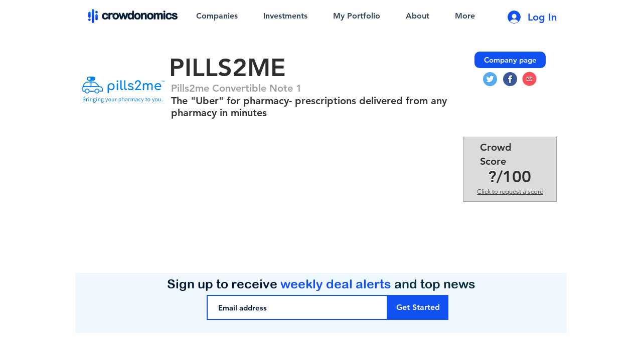

--- FILE ---
content_type: text/html; charset=utf-8
request_url: https://www.google.com/recaptcha/api2/aframe
body_size: 267
content:
<!DOCTYPE HTML><html><head><meta http-equiv="content-type" content="text/html; charset=UTF-8"></head><body><script nonce="BB4vc4sS8Xc4TcNq49QJFg">/** Anti-fraud and anti-abuse applications only. See google.com/recaptcha */ try{var clients={'sodar':'https://pagead2.googlesyndication.com/pagead/sodar?'};window.addEventListener("message",function(a){try{if(a.source===window.parent){var b=JSON.parse(a.data);var c=clients[b['id']];if(c){var d=document.createElement('img');d.src=c+b['params']+'&rc='+(localStorage.getItem("rc::a")?sessionStorage.getItem("rc::b"):"");window.document.body.appendChild(d);sessionStorage.setItem("rc::e",parseInt(sessionStorage.getItem("rc::e")||0)+1);localStorage.setItem("rc::h",'1768846420155');}}}catch(b){}});window.parent.postMessage("_grecaptcha_ready", "*");}catch(b){}</script></body></html>

--- FILE ---
content_type: image/svg+xml
request_url: https://uploads-ssl.webflow.com/5fe3bb26d9fe49dd58f029b0/6000e7a11c40a092c34c4fda_Logo%20with%20Tagline%20%26%20TM.svg
body_size: 7459
content:
<svg width="2235" height="717" viewBox="0 0 2235 717" fill="none" xmlns="http://www.w3.org/2000/svg">
<path d="M466.594 395.426C497.257 395.426 514.449 395.426 545.113 395.426" stroke="#0084F4" stroke-width="24" stroke-linecap="round" stroke-linejoin="round"/>
<path d="M17.5938 270.459H443.368" stroke="#0084F4" stroke-width="24"/>
<path d="M400.24 449.45C430.687 449.45 455.37 424.767 455.37 394.32C455.37 363.872 430.687 339.189 400.24 339.189C369.792 339.189 345.109 363.872 345.109 394.32C345.109 424.767 369.792 449.45 400.24 449.45Z" stroke="#0084F4" stroke-width="24"/>
<path d="M131.501 449.45C161.949 449.45 186.632 424.767 186.632 394.32C186.632 363.872 161.949 339.189 131.501 339.189C101.054 339.189 76.3711 363.872 76.3711 394.32C76.3711 424.767 101.054 449.45 131.501 449.45Z" stroke="#0084F4" stroke-width="24"/>
<path d="M190.538 397.638H339.411M23.6758 396.532H52.0638L68.4439 397.638L23.6758 396.532Z" stroke="#0084F4" stroke-width="24" stroke-linecap="round" stroke-linejoin="round"/>
<path d="M145.328 147.704C145.328 147.704 241.153 145.057 295.801 147.704C350.45 150.35 422.581 207.597 446.134 268.8" stroke="#0084F4" stroke-width="24" stroke-linecap="round" stroke-linejoin="round"/>
<path d="M149.198 147.704C80.7911 147.704 14.6245 229.4 14.6245 330.178C12.7737 376.713 14.8732 388.138 23.1246 396.532" stroke="#0084F4" stroke-width="24" stroke-linecap="round"/>
<path d="M440.051 270.459C474.702 269.767 507.804 280.202 520.215 288.71" stroke="#0084F4" stroke-width="24" stroke-linecap="round"/>
<path d="M520.215 288.71C547.907 320.06 556.548 371.422 545.494 395.009" stroke="#0084F4" stroke-width="24" stroke-linecap="round" stroke-linejoin="round"/>
<path d="M238 6V276" stroke="#0084F4" stroke-width="24"/>
<path d="M339.698 56.7892C339.698 101.578 293.651 101.578 236.849 101.578C180.047 101.578 134 101.578 134 56.7892C134 12 180.047 12 236.849 12C293.651 12 339.698 12 339.698 56.7892Z" stroke="#0084F4" stroke-width="24"/>
<path d="M339.349 56.9986C339.349 101.788 293.302 101.788 236.5 101.788C236.5 101.788 236.5 101.788 236.5 56.9986C236.5 12.2095 236.5 6.67968 236.5 12.2095C293.302 12.2095 339.349 12.2095 339.349 56.9986Z" fill="#0084F4" stroke="#0084F4" stroke-width="20"/>
<path d="M784.75 178.15C802.717 178.15 819.05 182.467 833.75 191.1C848.683 199.5 860.35 211.167 868.75 226.1C877.15 240.8 881.35 257.25 881.35 275.45C881.35 293.65 877.383 310.217 869.45 325.15C861.75 339.85 851.017 351.4 837.25 359.8C823.717 368.2 808.55 372.4 791.75 372.4C778.217 372.4 765.617 369.6 753.95 364C742.283 358.4 732.367 350.583 724.2 340.55V435.05C724.2 440.417 722.567 444.733 719.3 448C716.033 451.267 711.717 452.9 706.35 452.9C701.217 452.9 696.9 451.267 693.4 448C690.133 444.733 688.5 440.417 688.5 435.05V275.45C688.5 257.25 692.7 240.8 701.1 226.1C709.733 211.167 721.283 199.5 735.75 191.1C750.45 182.467 766.783 178.15 784.75 178.15ZM784.75 340.9C796.417 340.9 806.917 338.1 816.25 332.5C825.817 326.667 833.283 318.85 838.65 309.05C844.25 299.017 847.05 287.817 847.05 275.45C847.05 263.083 844.25 251.883 838.65 241.85C833.283 231.817 825.817 224 816.25 218.4C806.917 212.567 796.417 209.65 784.75 209.65C773.083 209.65 762.467 212.567 752.9 218.4C743.567 224 736.217 231.817 730.85 241.85C725.483 251.883 722.8 263.083 722.8 275.45C722.8 287.817 725.483 299.017 730.85 309.05C736.217 318.85 743.567 326.667 752.9 332.5C762.467 338.1 773.083 340.9 784.75 340.9ZM955.944 371C950.81 371 946.494 369.367 942.994 366.1C939.727 362.6 938.094 358.283 938.094 353.15V197.4C938.094 192.033 939.727 187.717 942.994 184.45C946.494 181.183 950.81 179.55 955.944 179.55C961.31 179.55 965.627 181.183 968.894 184.45C972.16 187.717 973.794 192.033 973.794 197.4V353.15C973.794 358.283 972.16 362.6 968.894 366.1C965.627 369.367 961.31 371 955.944 371ZM955.944 148.4C949.644 148.4 944.16 146.183 939.494 141.75C935.06 137.083 932.844 131.6 932.844 125.3C932.844 119 935.06 113.633 939.494 109.2C944.16 104.533 949.644 102.2 955.944 102.2C962.244 102.2 967.61 104.533 972.044 109.2C976.71 113.633 979.044 119 979.044 125.3C979.044 131.6 976.71 137.083 972.044 141.75C967.61 146.183 962.244 148.4 955.944 148.4ZM1085.71 371C1075.68 371 1066.58 368.317 1058.41 362.95C1050.48 357.35 1044.29 349.65 1039.86 339.85C1035.43 329.817 1033.21 318.617 1033.21 306.25V115.15C1033.21 110.017 1034.84 105.817 1038.11 102.55C1041.38 99.2832 1045.58 97.6499 1050.71 97.6499C1055.84 97.6499 1060.04 99.2832 1063.31 102.55C1066.58 105.817 1068.21 110.017 1068.21 115.15V306.25C1068.21 314.883 1069.84 322 1073.11 327.6C1076.38 333.2 1080.58 336 1085.71 336H1094.46C1099.13 336 1102.86 337.633 1105.66 340.9C1108.69 344.167 1110.21 348.367 1110.21 353.5C1110.21 358.633 1107.99 362.833 1103.56 366.1C1099.13 369.367 1093.41 371 1086.41 371H1085.71ZM1190.64 371C1180.61 371 1171.51 368.317 1163.34 362.95C1155.41 357.35 1149.22 349.65 1144.79 339.85C1140.36 329.817 1138.14 318.617 1138.14 306.25V115.15C1138.14 110.017 1139.77 105.817 1143.04 102.55C1146.31 99.2832 1150.51 97.6499 1155.64 97.6499C1160.77 97.6499 1164.97 99.2832 1168.24 102.55C1171.51 105.817 1173.14 110.017 1173.14 115.15V306.25C1173.14 314.883 1174.77 322 1178.04 327.6C1181.31 333.2 1185.51 336 1190.64 336H1199.39C1204.06 336 1207.79 337.633 1210.59 340.9C1213.62 344.167 1215.14 348.367 1215.14 353.5C1215.14 358.633 1212.92 362.833 1208.49 366.1C1204.06 369.367 1198.34 371 1191.34 371H1190.64ZM1319.72 372.4C1303.86 372.4 1288.92 369.95 1274.92 365.05C1260.92 360.15 1249.96 353.733 1242.02 345.8C1238.99 342.767 1237.47 339.15 1237.47 334.95C1237.47 329.35 1239.81 324.8 1244.47 321.3C1248.91 318.033 1252.99 316.4 1256.72 316.4C1261.39 316.4 1265.82 318.5 1270.02 322.7C1274.46 327.6 1281.11 331.917 1289.97 335.65C1298.84 339.15 1308.29 340.9 1318.32 340.9C1331.62 340.9 1341.89 338.683 1349.12 334.25C1356.59 329.817 1360.32 323.867 1360.32 316.4C1360.32 309.167 1356.71 303.217 1349.47 298.55C1342.24 293.65 1329.99 289.567 1312.72 286.3C1267.92 277.667 1245.52 259.233 1245.52 231C1245.52 219.567 1248.91 209.883 1255.67 201.95C1262.44 194.017 1271.31 188.067 1282.27 184.1C1293.24 180.133 1304.91 178.15 1317.27 178.15C1332.44 178.15 1345.97 180.6 1357.87 185.5C1370.01 190.4 1379.57 197.167 1386.57 205.8C1389.61 209.533 1391.12 213.267 1391.12 217C1391.12 220.967 1389.14 224.583 1385.17 227.85C1382.61 229.717 1379.34 230.65 1375.37 230.65C1369.31 230.65 1363.82 228.433 1358.92 224C1353.09 218.633 1346.91 214.9 1340.37 212.8C1333.84 210.467 1325.91 209.3 1316.57 209.3C1305.84 209.3 1296.97 211.167 1289.97 214.9C1283.21 218.4 1279.82 223.417 1279.82 229.95C1279.82 234.617 1280.99 238.583 1283.32 241.85C1285.66 244.883 1290.09 247.8 1296.62 250.6C1303.16 253.167 1312.61 255.733 1324.97 258.3C1350.41 263.433 1368.37 270.55 1378.87 279.65C1389.61 288.75 1394.97 300.533 1394.97 315C1394.97 325.733 1392.06 335.533 1386.22 344.4C1380.39 353.033 1371.76 359.917 1360.32 365.05C1349.12 369.95 1335.59 372.4 1319.72 372.4ZM1449.21 371C1444.08 371 1439.76 369.25 1436.26 365.75C1432.99 362.25 1431.36 358.05 1431.36 353.15C1431.36 348.017 1432.99 343.817 1436.26 340.55L1535.66 224.35C1550.36 207.55 1557.71 192.967 1557.71 180.6C1557.71 165.433 1553.74 153.3 1545.81 144.2C1538.11 135.1 1527.49 130.55 1513.96 130.55C1505.33 130.55 1497.39 132.883 1490.16 137.55C1482.93 141.983 1477.21 148.05 1473.01 155.75C1469.04 163.45 1467.06 171.733 1467.06 180.6C1467.06 185.267 1465.31 189.35 1461.81 192.85C1458.54 196.35 1454.34 198.1 1449.21 198.1C1444.31 198.1 1440.11 196.35 1436.61 192.85C1433.11 189.35 1431.36 185.267 1431.36 180.6C1431.36 164.967 1434.98 150.85 1442.21 138.25C1449.44 125.65 1459.24 115.733 1471.61 108.5C1484.21 101.267 1498.33 97.6499 1513.96 97.6499C1529.59 97.6499 1543.24 101.033 1554.91 107.8C1566.81 114.567 1575.91 124.25 1582.21 136.85C1588.74 149.217 1592.01 163.8 1592.01 180.6C1592.01 190.867 1588.98 201.6 1582.91 212.8C1577.08 223.767 1569.73 234.267 1560.86 244.3L1480.71 335.3H1578.71C1583.84 335.3 1588.16 337.05 1591.66 340.55C1595.16 344.05 1596.91 348.25 1596.91 353.15C1596.91 358.05 1595.16 362.25 1591.66 365.75C1588.16 369.25 1583.84 371 1578.71 371H1449.21ZM1847.12 177.8C1867.42 177.8 1883.76 184.45 1896.12 197.75C1908.72 211.05 1915.02 229.6 1915.02 253.4V353.5C1915.02 358.633 1913.39 362.95 1910.12 366.45C1906.86 369.717 1902.54 371.35 1897.17 371.35C1892.04 371.35 1887.72 369.717 1884.22 366.45C1880.96 362.95 1879.32 358.633 1879.32 353.5V253.4C1879.32 239.167 1875.71 228.433 1868.47 221.2C1861.47 213.733 1852.02 210 1840.12 210C1827.99 210 1817.96 214.2 1810.02 222.6C1802.32 231 1798.47 241.733 1798.47 254.8V353.5C1798.47 358.633 1796.84 362.95 1793.57 366.45C1790.31 369.717 1785.99 371.35 1780.62 371.35C1775.49 371.35 1771.17 369.717 1767.67 366.45C1764.41 362.95 1762.77 358.633 1762.77 353.5V253.4C1762.77 239.167 1759.16 228.433 1751.92 221.2C1744.92 213.733 1735.47 210 1723.57 210C1711.21 210 1701.06 214.2 1693.12 222.6C1685.42 231 1681.57 241.733 1681.57 254.8V353.5C1681.57 358.633 1679.94 362.95 1676.67 366.45C1673.41 369.717 1669.09 371.35 1663.72 371.35C1658.59 371.35 1654.27 369.717 1650.77 366.45C1647.51 362.95 1645.87 358.633 1645.87 353.5V197.75C1645.87 192.383 1647.51 188.067 1650.77 184.8C1654.27 181.533 1658.59 179.9 1663.72 179.9C1668.86 179.9 1673.06 181.533 1676.32 184.8C1679.59 187.833 1681.34 191.917 1681.57 197.05C1687.64 190.983 1694.87 186.317 1703.27 183.05C1711.67 179.55 1720.77 177.8 1730.57 177.8C1742.47 177.8 1753.09 180.25 1762.42 185.15C1771.99 189.817 1779.81 196.583 1785.87 205.45C1792.87 196.817 1801.62 190.05 1812.12 185.15C1822.62 180.25 1834.29 177.8 1847.12 177.8ZM2146.19 272.3C2146.19 276.733 2144.67 280.467 2141.64 283.5C2138.61 286.3 2134.76 287.7 2130.09 287.7H1997.09C1999.66 304.033 2007.01 317.217 2019.14 327.25C2031.51 337.283 2046.56 342.3 2064.29 342.3C2071.29 342.3 2078.52 341.017 2085.99 338.45C2093.69 335.883 2099.99 332.733 2104.89 329C2108.16 326.433 2112.01 325.15 2116.44 325.15C2120.87 325.15 2124.37 326.317 2126.94 328.65C2131.14 332.15 2133.24 336.117 2133.24 340.55C2133.24 344.75 2131.37 348.25 2127.64 351.05C2119.71 357.35 2109.79 362.483 2097.89 366.45C2086.22 370.417 2075.02 372.4 2064.29 372.4C2045.16 372.4 2028.01 368.317 2012.84 360.15C1997.67 351.75 1985.77 340.2 1977.14 325.5C1968.74 310.8 1964.54 294.117 1964.54 275.45C1964.54 256.783 1968.51 240.1 1976.44 225.4C1984.61 210.467 1995.81 198.917 2010.04 190.75C2024.51 182.35 2040.84 178.15 2059.04 178.15C2077.01 178.15 2092.52 182.117 2105.59 190.05C2118.66 197.983 2128.69 209.067 2135.69 223.3C2142.69 237.533 2146.19 253.867 2146.19 272.3ZM2059.04 208.25C2042.01 208.25 2028.12 212.917 2017.39 222.25C2006.89 231.583 2000.24 244.067 1997.44 259.7H2113.99C2111.89 244.067 2106.06 231.583 2096.49 222.25C2086.92 212.917 2074.44 208.25 2059.04 208.25Z" fill="#0084F4"/>
<path d="M14.4 673H47.84C71.36 673 87.68 662.92 87.68 642.28C87.68 627.88 78.88 619.56 66.24 617.16V616.52C76.16 613.32 81.6 604.04 81.6 593.64C81.6 575.24 66.88 568.04 45.6 568.04H14.4V673ZM27.68 612.68V578.6H43.84C60.16 578.6 68.48 583.24 68.48 595.4C68.48 606.12 61.12 612.68 43.2 612.68H27.68ZM27.68 662.44V622.92H45.92C64.32 622.92 74.56 628.84 74.56 641.8C74.56 655.88 64 662.44 45.92 662.44H27.68ZM110.382 673H123.502V623.08C128.782 609.96 136.622 605.16 143.182 605.16C146.382 605.16 148.142 605.64 150.703 606.44L153.263 594.92C150.703 593.8 148.302 593.32 144.942 593.32C136.142 593.32 128.142 599.56 122.862 609.32H122.382L121.262 595.24H110.382V673ZM169.051 673H182.171V595.24H169.051V673ZM175.771 579.24C180.891 579.24 184.891 575.72 184.891 570.76C184.891 565.64 180.891 562.28 175.771 562.28C170.651 562.28 166.651 565.64 166.651 570.76C166.651 575.72 170.651 579.24 175.771 579.24ZM211.626 673H224.746V616.68C232.586 608.84 238.026 604.68 246.026 604.68C256.266 604.68 260.746 610.92 260.746 625.48V673H273.866V623.72C273.866 603.88 266.506 593.32 250.186 593.32C239.466 593.32 231.466 599.08 224.106 606.44H223.626L222.506 595.24H211.626V673ZM328.566 708.84C352.726 708.84 367.926 696.36 367.926 681.96C367.926 669 358.806 663.4 340.726 663.4H325.686C315.126 663.4 311.926 659.88 311.926 654.92C311.926 650.6 314.166 648.04 316.886 645.64C320.406 647.4 324.726 648.36 328.566 648.36C344.406 648.36 357.046 637.96 357.046 621.32C357.046 614.76 354.326 608.84 350.646 605.32H366.646V595.24H339.606C336.726 594.12 332.886 593.32 328.566 593.32C312.726 593.32 299.286 604.04 299.286 621C299.286 630.28 304.246 637.8 309.366 641.96V642.6C305.366 645.32 300.886 650.44 300.886 657C300.886 663.08 303.926 667.24 307.766 669.64V670.28C300.726 675.08 296.406 681.32 296.406 687.88C296.406 701.32 309.526 708.84 328.566 708.84ZM328.566 639.56C319.606 639.56 312.086 632.36 312.086 621C312.086 609.64 319.446 602.92 328.566 602.92C337.686 602.92 345.046 609.64 345.046 621C345.046 632.36 337.526 639.56 328.566 639.56ZM330.486 699.72C316.406 699.72 307.926 694.44 307.926 686.12C307.926 681.64 310.326 677 315.926 673C319.286 673.96 322.966 674.28 326.006 674.28H339.446C349.526 674.28 355.126 676.68 355.126 683.88C355.126 692.04 345.366 699.72 330.486 699.72ZM386.151 673H399.271V595.24H386.151V673ZM392.871 579.24C397.991 579.24 401.991 575.72 401.991 570.76C401.991 565.64 397.991 562.28 392.871 562.28C387.751 562.28 383.751 565.64 383.751 570.76C383.751 575.72 387.751 579.24 392.871 579.24ZM428.726 673H441.846V616.68C449.686 608.84 455.126 604.68 463.126 604.68C473.366 604.68 477.846 610.92 477.846 625.48V673H490.966V623.72C490.966 603.88 483.606 593.32 467.286 593.32C456.566 593.32 448.566 599.08 441.206 606.44H440.726L439.606 595.24H428.726V673ZM545.666 708.84C569.826 708.84 585.026 696.36 585.026 681.96C585.026 669 575.906 663.4 557.826 663.4H542.786C532.226 663.4 529.026 659.88 529.026 654.92C529.026 650.6 531.266 648.04 533.986 645.64C537.506 647.4 541.826 648.36 545.666 648.36C561.506 648.36 574.146 637.96 574.146 621.32C574.146 614.76 571.426 608.84 567.746 605.32H583.746V595.24H556.706C553.826 594.12 549.986 593.32 545.666 593.32C529.826 593.32 516.386 604.04 516.386 621C516.386 630.28 521.346 637.8 526.466 641.96V642.6C522.466 645.32 517.986 650.44 517.986 657C517.986 663.08 521.026 667.24 524.866 669.64V670.28C517.826 675.08 513.506 681.32 513.506 687.88C513.506 701.32 526.626 708.84 545.666 708.84ZM545.666 639.56C536.706 639.56 529.186 632.36 529.186 621C529.186 609.64 536.546 602.92 545.666 602.92C554.786 602.92 562.146 609.64 562.146 621C562.146 632.36 554.626 639.56 545.666 639.56ZM547.586 699.72C533.506 699.72 525.026 694.44 525.026 686.12C525.026 681.64 527.426 677 533.026 673C536.386 673.96 540.066 674.28 543.106 674.28H556.546C566.626 674.28 572.226 676.68 572.226 683.88C572.226 692.04 562.466 699.72 547.586 699.72ZM639.762 706.44C655.442 706.44 663.442 694.76 668.882 679.4L698.162 595.24H685.362L671.442 638.28C669.362 645.16 667.122 653.16 664.882 660.2H664.242C661.842 653 659.122 645 656.722 638.28L640.882 595.24H627.282L658.482 673.16L656.722 678.92C653.522 688.52 647.922 695.56 639.122 695.56C637.202 695.56 634.802 694.92 633.202 694.44L630.642 704.84C633.202 705.8 636.242 706.44 639.762 706.44ZM745.985 674.92C765.025 674.92 781.985 660.04 781.985 634.28C781.985 608.2 765.025 593.32 745.985 593.32C726.945 593.32 709.985 608.2 709.985 634.28C709.985 660.04 726.945 674.92 745.985 674.92ZM745.985 664.04C732.705 664.04 723.585 652.04 723.585 634.28C723.585 616.36 732.705 604.2 745.985 604.2C759.425 604.2 768.385 616.36 768.385 634.28C768.385 652.04 759.425 664.04 745.985 664.04ZM828.384 674.92C839.104 674.92 846.784 669.32 853.984 660.84H854.464L855.584 673H866.464V595.24H853.344V650.44C845.984 659.56 840.384 663.56 832.384 663.56C822.144 663.56 817.824 657.32 817.824 642.76V595.24H804.544V644.52C804.544 664.36 811.904 674.92 828.384 674.92ZM895.895 673H909.015V623.08C914.295 609.96 922.135 605.16 928.695 605.16C931.895 605.16 933.655 605.64 936.215 606.44L938.775 594.92C936.215 593.8 933.815 593.32 930.455 593.32C921.655 593.32 913.655 599.56 908.375 609.32H907.895L906.775 595.24H895.895V673ZM989.795 705.8H1002.91V679.56L1002.59 665.96C1009.79 671.56 1016.99 674.92 1024.19 674.92C1041.95 674.92 1057.79 659.4 1057.79 633C1057.79 608.84 1047.07 593.32 1027.07 593.32C1017.95 593.32 1009.31 598.28 1002.27 604.2H1001.79L1000.67 595.24H989.795V705.8ZM1021.95 663.88C1016.83 663.88 1009.95 661.64 1002.91 655.72V614.92C1010.59 608.04 1017.15 604.36 1023.71 604.36C1038.43 604.36 1044.19 615.88 1044.19 633C1044.19 652.2 1034.75 663.88 1021.95 663.88ZM1081.75 673H1094.87V616.68C1102.71 608.84 1108.15 604.68 1116.15 604.68C1126.39 604.68 1130.87 610.92 1130.87 625.48V673H1143.99V623.72C1143.99 603.88 1136.63 593.32 1120.31 593.32C1109.59 593.32 1101.75 599.08 1094.39 606.12L1094.87 590.12V559.08H1081.75V673ZM1189.9 674.92C1199.66 674.92 1208.3 669.8 1215.66 663.72H1216.14L1217.26 673H1228.14V625.32C1228.14 605.96 1220.14 593.32 1201.1 593.32C1188.62 593.32 1177.74 598.76 1170.54 603.4L1175.66 612.52C1181.74 608.36 1189.9 604.2 1198.86 604.2C1211.66 604.2 1214.86 613.8 1214.86 623.72C1181.74 627.4 1167.18 635.88 1167.18 652.84C1167.18 666.76 1176.94 674.92 1189.9 674.92ZM1193.74 664.36C1186.06 664.36 1179.98 660.68 1179.98 651.88C1179.98 641.96 1188.94 635.56 1214.86 632.36V653.96C1207.34 660.68 1201.26 664.36 1193.74 664.36ZM1255.8 673H1268.92V623.08C1274.2 609.96 1282.04 605.16 1288.6 605.16C1291.8 605.16 1293.56 605.64 1296.12 606.44L1298.68 594.92C1296.12 593.8 1293.72 593.32 1290.36 593.32C1281.56 593.32 1273.56 599.56 1268.28 609.32H1267.8L1266.68 595.24H1255.8V673ZM1314.47 673H1327.59V616.68C1334.79 608.68 1341.35 604.68 1347.11 604.68C1357.03 604.68 1361.67 610.92 1361.67 625.48V673H1374.79V616.68C1381.99 608.68 1388.23 604.68 1394.31 604.68C1404.07 604.68 1408.71 610.92 1408.71 625.48V673H1421.83V623.72C1421.83 603.88 1414.15 593.32 1398.15 593.32C1388.71 593.32 1380.71 599.4 1372.55 608.2C1369.35 598.92 1362.95 593.32 1351.11 593.32C1341.83 593.32 1333.67 599.08 1326.95 606.44H1326.47L1325.35 595.24H1314.47V673ZM1468.25 674.92C1478.01 674.92 1486.65 669.8 1494.01 663.72H1494.49L1495.61 673H1506.49V625.32C1506.49 605.96 1498.49 593.32 1479.45 593.32C1466.97 593.32 1456.09 598.76 1448.89 603.4L1454.01 612.52C1460.09 608.36 1468.25 604.2 1477.21 604.2C1490.01 604.2 1493.21 613.8 1493.21 623.72C1460.09 627.4 1445.53 635.88 1445.53 652.84C1445.53 666.76 1455.29 674.92 1468.25 674.92ZM1472.09 664.36C1464.41 664.36 1458.33 660.68 1458.33 651.88C1458.33 641.96 1467.29 635.56 1493.21 632.36V653.96C1485.69 660.68 1479.61 664.36 1472.09 664.36ZM1564.87 674.92C1574.15 674.92 1582.95 671.24 1589.99 665L1584.23 656.2C1579.43 660.52 1573.19 664.04 1565.99 664.04C1551.75 664.04 1541.99 652.04 1541.99 634.28C1541.99 616.36 1552.23 604.2 1566.31 604.2C1572.55 604.2 1577.35 607.08 1581.83 611.08L1588.55 602.44C1583.11 597.48 1576.07 593.32 1565.83 593.32C1545.83 593.32 1528.39 608.2 1528.39 634.28C1528.39 660.04 1544.23 674.92 1564.87 674.92ZM1612.54 706.44C1628.22 706.44 1636.22 694.76 1641.66 679.4L1670.94 595.24H1658.14L1644.22 638.28C1642.14 645.16 1639.9 653.16 1637.66 660.2H1637.02C1634.62 653 1631.9 645 1629.5 638.28L1613.66 595.24H1600.06L1631.26 673.16L1629.5 678.92C1626.3 688.52 1620.7 695.56 1611.9 695.56C1609.98 695.56 1607.58 694.92 1605.98 694.44L1603.42 704.84C1605.98 705.8 1609.02 706.44 1612.54 706.44ZM1748.86 674.92C1753.66 674.92 1758.94 673.48 1763.26 672.04L1760.7 662.12C1758.14 663.08 1754.62 664.2 1751.9 664.2C1742.94 664.2 1739.9 658.76 1739.9 649.16V605.96H1760.86V595.24H1739.9V573.48H1728.86L1727.26 595.24L1715.1 596.04V605.96H1726.62V649C1726.62 664.36 1732.22 674.92 1748.86 674.92ZM1809.69 674.92C1828.73 674.92 1845.69 660.04 1845.69 634.28C1845.69 608.2 1828.73 593.32 1809.69 593.32C1790.65 593.32 1773.69 608.2 1773.69 634.28C1773.69 660.04 1790.65 674.92 1809.69 674.92ZM1809.69 664.04C1796.41 664.04 1787.29 652.04 1787.29 634.28C1787.29 616.36 1796.41 604.2 1809.69 604.2C1823.13 604.2 1832.09 616.36 1832.09 634.28C1832.09 652.04 1823.13 664.04 1809.69 664.04ZM1905.88 706.44C1921.56 706.44 1929.56 694.76 1935 679.4L1964.28 595.24H1951.48L1937.56 638.28C1935.48 645.16 1933.24 653.16 1931 660.2H1930.36C1927.96 653 1925.24 645 1922.84 638.28L1907 595.24H1893.4L1924.6 673.16L1922.84 678.92C1919.64 688.52 1914.04 695.56 1905.24 695.56C1903.32 695.56 1900.92 694.92 1899.32 694.44L1896.76 704.84C1899.32 705.8 1902.36 706.44 1905.88 706.44ZM2012.1 674.92C2031.14 674.92 2048.1 660.04 2048.1 634.28C2048.1 608.2 2031.14 593.32 2012.1 593.32C1993.06 593.32 1976.1 608.2 1976.1 634.28C1976.1 660.04 1993.06 674.92 2012.1 674.92ZM2012.1 664.04C1998.82 664.04 1989.7 652.04 1989.7 634.28C1989.7 616.36 1998.82 604.2 2012.1 604.2C2025.54 604.2 2034.5 616.36 2034.5 634.28C2034.5 652.04 2025.54 664.04 2012.1 664.04ZM2094.5 674.92C2105.22 674.92 2112.9 669.32 2120.1 660.84H2120.58L2121.7 673H2132.58V595.24H2119.46V650.44C2112.1 659.56 2106.5 663.56 2098.5 663.56C2088.26 663.56 2083.94 657.32 2083.94 642.76V595.24H2070.66V644.52C2070.66 664.36 2078.02 674.92 2094.5 674.92ZM2168.89 674.92C2174.01 674.92 2178.33 670.76 2178.33 665C2178.33 658.92 2174.01 654.76 2168.89 654.76C2163.61 654.76 2159.29 658.92 2159.29 665C2159.29 670.76 2163.61 674.92 2168.89 674.92Z" fill="#0084F4"/>
<path d="M2162.76 151H2170.18V115.416H2182.28V109.144H2150.66V115.416H2162.76V151ZM2192.45 151H2199.17V131.864C2199.17 127.96 2198.53 122.392 2198.21 118.552H2198.47L2201.79 128.28L2208.71 147.096H2213.12L2219.97 128.28L2223.36 118.552H2223.62C2223.23 122.392 2222.66 127.96 2222.66 131.864V151H2229.51V109.144H2221.06L2213.83 129.624C2212.93 132.248 2212.1 135.064 2211.2 137.816H2210.95C2210.05 135.064 2209.15 132.248 2208.26 129.624L2200.83 109.144H2192.45V151Z" fill="#0084F4"/>
</svg>
